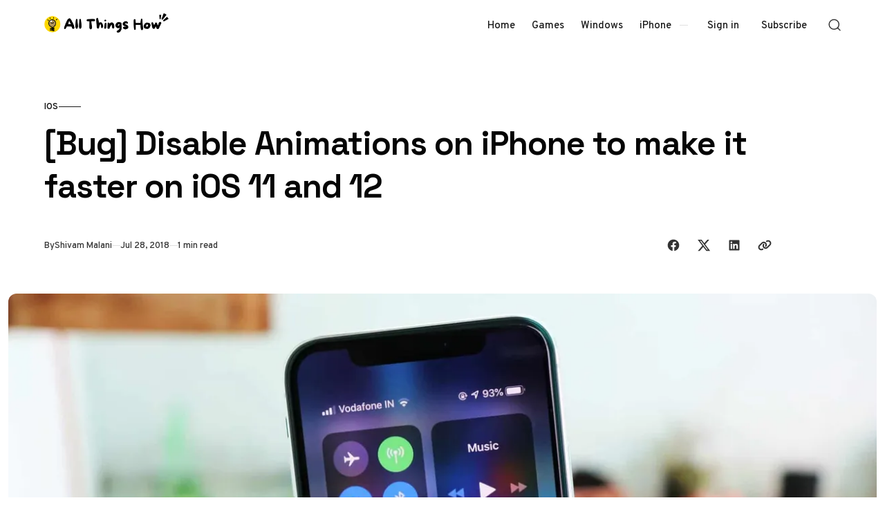

--- FILE ---
content_type: text/html; charset=utf-8
request_url: https://allthings.how/disable-animations-iphone-ios-11-12/
body_size: 12824
content:
<!doctype html>
<html lang="en" class="no-js" data-color-scheme="light" data-accent-color-scheme="dark" data-accent-color-contrast="true" data-accent-color-dark-contrast="false">

<head>
    <title>[Bug] Disable Animations on iPhone to make it faster on iOS 11 and 12</title>
    <meta charset="utf-8">
    <meta name="viewport" content="width=device-width, initial-scale=1.0">
    <script>document.documentElement.classList.replace('no-js','js');</script>
    <script>
        if (window.localStorage.getItem(`pinolada-pcs-${window.location.hostname}`) && !document.documentElement.hasAttribute('data-prefers-color-scheme')) {
            document.documentElement.setAttribute('data-prefers-color-scheme', window.localStorage.getItem(`pinolada-pcs-${window.location.hostname}`));
        }
    </script>

            <link rel="preload" as="image"
            imagesrcset="/content/images/size/w500/format/webp/wordpress/2018/07/7c2b3-ios-12-brightness-fix.jpg 500w,/content/images/size/w640/format/webp/wordpress/2018/07/7c2b3-ios-12-brightness-fix.jpg 640w,/content/images/size/w855/format/webp/wordpress/2018/07/7c2b3-ios-12-brightness-fix.jpg 855w,/content/images/size/w1120/format/webp/wordpress/2018/07/7c2b3-ios-12-brightness-fix.jpg 1120w,/content/images/size/w1284/format/webp/wordpress/2018/07/7c2b3-ios-12-brightness-fix.jpg 1284w,/content/images/size/w1920/format/webp/wordpress/2018/07/7c2b3-ios-12-brightness-fix.jpg 1920w,/content/images/size/w2560/format/webp/wordpress/2018/07/7c2b3-ios-12-brightness-fix.jpg 2560w"
            imagesizes="(min-width: 82.75em) 1284px, calc(100vw - 16px)">


    
    <link rel="preload" as="font" type="font/woff2" href="https://allthings.how/assets/fonts/space-grotesk-v16-regular-latin.woff2?v=a343ef7b22" crossorigin>
    <link rel="preload" as="font" type="font/woff2" href="https://allthings.how/assets/fonts/overpass-v13-regular-latin.woff2?v=a343ef7b22" crossorigin>

<style>
    @font-face {
        font-family: 'Space Grotesk';
        font-style: normal;
        font-weight: 300 700;
        font-display: swap;
        src: url('https://allthings.how/assets/fonts/space-grotesk-v16-regular-latin-ext.woff2?v=a343ef7b22') format('woff2');
        unicode-range: U+0100-02AF, U+0304, U+0308, U+0329, U+1E00-1E9F, U+1EF2-1EFF, U+2020, U+20A0-20AB, U+20AD-20C0, U+2113, U+2C60-2C7F, U+A720-A7FF;
    }

    @font-face {
        font-family: 'Space Grotesk';
        font-style: normal;
        font-weight: 300 700;
        font-display: swap;
        src: url('https://allthings.how/assets/fonts/space-grotesk-v16-regular-latin.woff2?v=a343ef7b22') format('woff2');
        unicode-range: U+0000-00FF, U+0131, U+0152-0153, U+02BB-02BC, U+02C6, U+02DA, U+02DC, U+0304, U+0308, U+0329, U+2000-206F, U+2074, U+20AC, U+2122, U+2191, U+2193, U+2212, U+2215, U+FEFF, U+FFFD;
    }
    @font-face {
        font-family: 'Overpass';
        font-style: italic;
        font-weight: 100 900;
        font-display: swap;
        src: url('https://allthings.how/assets/fonts/overpass-v13-italic-latin-ext.woff2?v=a343ef7b22') format('woff2');
        unicode-range: U+0100-02AF, U+0304, U+0308, U+0329, U+1E00-1E9F, U+1EF2-1EFF, U+2020, U+20A0-20AB, U+20AD-20C0, U+2113, U+2C60-2C7F, U+A720-A7FF;
    }

    @font-face {
        font-family: 'Overpass';
        font-style: italic;
        font-weight: 100 900;
        font-display: swap;
        src: url('https://allthings.how/assets/fonts/overpass-v13-italic-latin.woff2?v=a343ef7b22') format('woff2');
        unicode-range: U+0000-00FF, U+0131, U+0152-0153, U+02BB-02BC, U+02C6, U+02DA, U+02DC, U+0304, U+0308, U+0329, U+2000-206F, U+2074, U+20AC, U+2122, U+2191, U+2193, U+2212, U+2215, U+FEFF, U+FFFD;
    }

    @font-face {
        font-family: 'Overpass';
        font-style: normal;
        font-weight: 100 900;
        font-display: swap;
        src: url('https://allthings.how/assets/fonts/overpass-v13-regular-latin-ext.woff2?v=a343ef7b22') format('woff2');
        unicode-range: U+0100-02AF, U+0304, U+0308, U+0329, U+1E00-1E9F, U+1EF2-1EFF, U+2020, U+20A0-20AB, U+20AD-20C0, U+2113, U+2C60-2C7F, U+A720-A7FF;
    }

    @font-face {
        font-family: 'Overpass';
        font-style: normal;
        font-weight: 100 900;
        font-display: swap;
        src: url('https://allthings.how/assets/fonts/overpass-v13-regular-latin.woff2?v=a343ef7b22') format('woff2');
        unicode-range: U+0000-00FF, U+0131, U+0152-0153, U+02BB-02BC, U+02C6, U+02DA, U+02DC, U+0304, U+0308, U+0329, U+2000-206F, U+2074, U+20AC, U+2122, U+2191, U+2193, U+2212, U+2215, U+FEFF, U+FFFD;
    }

    :root {
        --pinolada--font-family--headings: var(--gh-font-heading, 'Space Grotesk', 'Arial', sans-serif);
        --pinolada--font-weight--headings: 650;
        --pinolada--letter-spacing--headings: -0.02em;
        --pinolada--underline-position--headings: 1.1em;
        --pinolada--font-family--base: var(--gh-font-body, 'Overpass', 'Arial', sans-serif);
        --pinolada--font-weight--base: 400;
        --pinolada--font-weight--base-bold: 600;
        --pinolada--font-family--elements: var(--gh-font-body, 'Overpass', 'Arial', sans-serif);
        --pinolada--font-weight--elements: 500;
        --pinolada--font-weight--elements-bold: 600;
}
</style>

    <link rel="stylesheet" href="https://allthings.how/assets/dist/style.css?v=a343ef7b22">

    <link rel="icon" href="https://allthings.how/content/images/size/w256h256/2023/03/allthings.how-icon.png" type="image/png">
    <link rel="canonical" href="https://allthings.how/disable-animations-iphone-ios-11-12/">
    <meta name="referrer" content="no-referrer-when-downgrade">
    
    <meta property="og:site_name" content="All Things How">
    <meta property="og:type" content="article">
    <meta property="og:title" content="[Bug] Disable Animations on iPhone to make it faster on iOS 11 and 12">
    <meta property="og:description" content="The upcoming iOS 12 update for iPhone features excellent improvements in speed and usability. According to Apple, iOS 12 is twice as fast than previous iOS versions for certain things.


But folks over at Reddit have found a trick in iOS 11 and iOS 12 that speeds up iPhone’s">
    <meta property="og:url" content="https://allthings.how/disable-animations-iphone-ios-11-12/">
    <meta property="og:image" content="https://allthings.how/content/images/size/w1200/wordpress/2018/07/7c2b3-ios-12-brightness-fix.jpg">
    <meta property="article:published_time" content="2018-07-28T08:24:57.000Z">
    <meta property="article:modified_time" content="2018-07-28T08:24:57.000Z">
    <meta property="article:tag" content="iOS">
    <meta property="article:tag" content="iOS 11.4">
    <meta property="article:tag" content="iOS 12">
    
    <meta property="article:publisher" content="https://www.facebook.com/allthingshow">
    <meta name="twitter:card" content="summary_large_image">
    <meta name="twitter:title" content="[Bug] Disable Animations on iPhone to make it faster on iOS 11 and 12">
    <meta name="twitter:description" content="The upcoming iOS 12 update for iPhone features excellent improvements in speed and usability. According to Apple, iOS 12 is twice as fast than previous iOS versions for certain things.


But folks over at Reddit have found a trick in iOS 11 and iOS 12 that speeds up iPhone’s">
    <meta name="twitter:url" content="https://allthings.how/disable-animations-iphone-ios-11-12/">
    <meta name="twitter:image" content="https://allthings.how/content/images/size/w1200/wordpress/2018/07/7c2b3-ios-12-brightness-fix.jpg">
    <meta name="twitter:label1" content="Written by">
    <meta name="twitter:data1" content="Shivam Malani">
    <meta name="twitter:label2" content="Filed under">
    <meta name="twitter:data2" content="iOS, iOS 11.4, iOS 12">
    <meta name="twitter:site" content="@allthingshow">
    <meta property="og:image:width" content="1200">
    <meta property="og:image:height" content="800">
    
    <script type="application/ld+json">
{
    "@context": "https://schema.org",
    "@type": "Article",
    "publisher": {
        "@type": "Organization",
        "name": "All Things How",
        "url": "https://allthings.how/",
        "logo": {
            "@type": "ImageObject",
            "url": "https://allthings.how/content/images/2023/10/All-Things-How-Logo-2.png"
        }
    },
    "author": {
        "@type": "Person",
        "name": "Shivam Malani",
        "image": {
            "@type": "ImageObject",
            "url": "https://secure.gravatar.com/avatar/956fdf9e24c3f583fff81f872badff17?s=512&d=identicon&r=g",
            "width": 512,
            "height": 512
        },
        "url": "https://allthings.how/author/shivam-2/",
        "sameAs": []
    },
    "headline": "[Bug] Disable Animations on iPhone to make it faster on iOS 11 and 12",
    "url": "https://allthings.how/disable-animations-iphone-ios-11-12/",
    "datePublished": "2018-07-28T08:24:57.000Z",
    "dateModified": "2018-07-28T08:24:57.000Z",
    "image": {
        "@type": "ImageObject",
        "url": "https://allthings.how/content/images/size/w1200/wordpress/2018/07/7c2b3-ios-12-brightness-fix.jpg",
        "width": 1200,
        "height": 800
    },
    "keywords": "iOS, iOS 11.4, iOS 12",
    "description": "The upcoming iOS 12 update for iPhone features excellent improvements in speed and usability. According to Apple, iOS 12 is twice as fast than previous iOS versions for certain things.\n\n\nBut folks over at Reddit have found a trick in iOS 11 and iOS 12 that speeds up iPhone’s app launching capabilities beyond anything. There’s a bug/feature in iOS 11 and 12 which temporarily lets you disable all animations on an iPhone, making it lightning fast for opening and switching between apps.\n\n\nThe bug is",
    "mainEntityOfPage": "https://allthings.how/disable-animations-iphone-ios-11-12/"
}
    </script>

    <meta name="generator" content="Ghost 6.14">
    <link rel="alternate" type="application/rss+xml" title="All Things How" href="https://allthings.how/rss/">
    <script defer src="https://cdn.jsdelivr.net/ghost/portal@~2.57/umd/portal.min.js" data-i18n="true" data-ghost="https://allthings.how/" data-key="52a8a3514e22056db290e06776" data-api="https://all-things-how.ghost.io/ghost/api/content/" data-locale="en" crossorigin="anonymous"></script><style id="gh-members-styles">.gh-post-upgrade-cta-content,
.gh-post-upgrade-cta {
    display: flex;
    flex-direction: column;
    align-items: center;
    font-family: -apple-system, BlinkMacSystemFont, 'Segoe UI', Roboto, Oxygen, Ubuntu, Cantarell, 'Open Sans', 'Helvetica Neue', sans-serif;
    text-align: center;
    width: 100%;
    color: #ffffff;
    font-size: 16px;
}

.gh-post-upgrade-cta-content {
    border-radius: 8px;
    padding: 40px 4vw;
}

.gh-post-upgrade-cta h2 {
    color: #ffffff;
    font-size: 28px;
    letter-spacing: -0.2px;
    margin: 0;
    padding: 0;
}

.gh-post-upgrade-cta p {
    margin: 20px 0 0;
    padding: 0;
}

.gh-post-upgrade-cta small {
    font-size: 16px;
    letter-spacing: -0.2px;
}

.gh-post-upgrade-cta a {
    color: #ffffff;
    cursor: pointer;
    font-weight: 500;
    box-shadow: none;
    text-decoration: underline;
}

.gh-post-upgrade-cta a:hover {
    color: #ffffff;
    opacity: 0.8;
    box-shadow: none;
    text-decoration: underline;
}

.gh-post-upgrade-cta a.gh-btn {
    display: block;
    background: #ffffff;
    text-decoration: none;
    margin: 28px 0 0;
    padding: 8px 18px;
    border-radius: 4px;
    font-size: 16px;
    font-weight: 600;
}

.gh-post-upgrade-cta a.gh-btn:hover {
    opacity: 0.92;
}</style>
    <script defer src="https://cdn.jsdelivr.net/ghost/sodo-search@~1.8/umd/sodo-search.min.js" data-key="52a8a3514e22056db290e06776" data-styles="https://cdn.jsdelivr.net/ghost/sodo-search@~1.8/umd/main.css" data-sodo-search="https://all-things-how.ghost.io/" data-locale="en" crossorigin="anonymous"></script>
    
    <link href="https://allthings.how/webmentions/receive/" rel="webmention">
    <script defer src="/public/cards.min.js?v=a343ef7b22"></script>
    <link rel="stylesheet" type="text/css" href="/public/cards.min.css?v=a343ef7b22">
    <script defer src="/public/comment-counts.min.js?v=a343ef7b22" data-ghost-comments-counts-api="https://allthings.how/members/api/comments/counts/"></script>
    <script defer src="/public/member-attribution.min.js?v=a343ef7b22"></script><style>:root {--ghost-accent-color: #000000;}</style>
    <style>
  @media (min-width: 1024px) {
    .article-main > *:not(.article-sidebar) {
        grid-column: 1;
        --pinolada--canvas--container-max-width: black !important;
    }
}
  td:first-child {
    font-weight: var(--pinolada--font-weight--base-bold);
  }
</style>

<style>
  /* YouTube Embed Card Styles v2.0 */
.yt-embed-card{font-family:-apple-system,BlinkMacSystemFont,"Segoe UI",Roboto,Helvetica,Arial,sans-serif;background:#fff;border:1px solid #dee2e6;border-radius:12px;overflow:hidden;width:100%;margin:1.6rem 0;box-shadow:0 4px 12px rgba(0,0,0,.08);cursor:pointer;transition:transform .2s ease,box-shadow .2s ease;outline:none}.yt-embed-card:focus-visible{box-shadow:0 4px 16px rgba(0,0,0,.12),0 0 0 3px rgba(99,102,241,.5);transform:translateY(-2px)}.yt-embed-header{display:flex;align-items:center;padding:12px 16px;gap:10px}.yt-icon{width:20px;height:20px;fill:#ff0000}.yt-channel-info{font-size:14px;display:flex;align-items:baseline;gap:6px}.yt-channel-info a{color:#212529;font-weight:600;text-decoration:none;border-bottom:1px solid transparent}.yt-channel-info a:hover{border-bottom-color:#212529}.yt-source-domain{color:#6c757d;font-size:13px}.yt-embed-content{position:relative}.yt-embed-content img{width:100%;display:block;vertical-align:middle;aspect-ratio:16/9;object-fit:cover;border:0;background-color:#e9ecef;transition:opacity .2s ease}.yt-embed-card:hover .yt-embed-content img{opacity:.88}.play-button{position:absolute;left:50%;top:50%;transform:translate(-50%,-50%) scale(.9);width:68px;height:68px;border-radius:50%;display:flex;align-items:center;justify-content:center;background:rgba(255,255,255,.95);backdrop-filter:blur(4px);-webkit-backdrop-filter:blur(4px);transition:transform .2s ease,opacity .2s ease;opacity:0;pointer-events:none}.play-button::before{content:"";display:block;width:28px;height:28px;margin-left:4px;mask:url('data:image/svg+xml;utf8,<svg xmlns="http://www.w3.org/2000/svg" viewBox="0 0 24 24"><path fill="black" d="M8 5v14l11-7z"/></svg>') center/contain no-repeat;background-color:#ff0000}.yt-embed-card:hover .play-button{opacity:1;transform:translate(-50%,-50%) scale(1)}.yt-embed-footer{padding:12px 16px 16px}.yt-video-title{font-size:16px;font-weight:600;color:#212529;line-height:1.4;margin:0 0 8px 0}.yt-start-info{display:flex;align-items:center;gap:6px;font-size:13px;color:#6c757d}.clock-icon{width:14px;height:14px;fill:currentColor}
</style>

<script>
  // YouTube Lazy-Load Script v2.0
function initYouTubeEmbeds() {
  document.querySelectorAll('.yt-embed-card').forEach(card => {
    if (card.dataset.initialized) return;
    card.dataset.initialized = 'true';

    card.querySelectorAll('a').forEach(a => a.addEventListener('click', e => e.stopPropagation()));

    const activate = () => {
      const videoId = card.dataset.videoId;
      const start = card.dataset.start || 0;
      
      const iframeContainer = document.createElement('div');
      iframeContainer.style.position = 'relative';
      iframeContainer.style.paddingBottom = '56.25%'; // 16:9 aspect ratio
      iframeContainer.style.height = '0';
      iframeContainer.style.overflow = 'hidden';
      
      const iframe = document.createElement('iframe');
      iframe.src = `https://www.youtube.com/embed/${videoId}?feature=oembed&autoplay=1&start=${start}`;
      iframe.style.position = 'absolute';
      iframe.style.top = '0';
      iframe.style.left = '0';
      iframe.style.width = '100%';
      iframe.style.height = '100%';
      iframe.frameBorder = '0';
      iframe.allow = 'accelerometer; autoplay; clipboard-write; encrypted-media; gyroscope; picture-in-picture; web-share';
      iframe.setAttribute('referrerpolicy', 'strict-origin-when-cross-origin');
      iframe.allowFullscreen = true;
      iframe.title = 'YouTube video player';
      
      iframeContainer.appendChild(iframe);
      
      card.innerHTML = '';
      card.style.padding = '0';
      card.appendChild(iframeContainer);
      card.removeEventListener('click', activate);
      card.removeEventListener('keydown', onKeyDown);
    };

    const onKeyDown = (ev) => {
      if (ev.key === 'Enter' || ev.key === ' ') {
        ev.preventDefault();
        activate();
      }
    };

    card.addEventListener('click', activate, { once: true });
    card.addEventListener('keydown', onKeyDown, { once: true });
  });
}

if (document.readyState === 'loading') {
    document.addEventListener('DOMContentLoaded', initYouTubeEmbeds);
} else {
    initYouTubeEmbeds();
}
// For single-page applications or dynamic content, call initYouTubeEmbeds() again.
</script>

<script type="text/javascript" async="async" data-noptimize="1" data-cfasync="false" src="//scripts.mediavine.com/tags/all-things-how.js"></script>
<script defer data-domain="allthings.how" src="https://analytics.allthings.how/js/script.file-downloads.outbound-links.pageview-props.js"></script>
<script>window.plausible = window.plausible || function() { (window.plausible.q = window.plausible.q || []).push(arguments) }</script>

    <link rel="stylesheet" href="https://allthings.how/assets/custom.css?v=a343ef7b22">

    <script>
    document.documentElement.setAttribute('data-color-scheme', getComputedStyle(document.documentElement).getPropertyValue('--pinolada-color-scheme') === 'dark' ? 'dark' : 'light');
    document.documentElement.setAttribute('data-accent-color-scheme', getComputedStyle(document.documentElement).getPropertyValue('--pinolada-accent-color-scheme') === 'light' ? 'light' : 'dark');
    document.documentElement.setAttribute('data-accent-color-contrast', getComputedStyle(document.documentElement).getPropertyValue('--pinolada-accent-color-contrast') === 'false' ? 'false' : 'true');
    document.documentElement.setAttribute('data-color-dark-scheme', getComputedStyle(document.documentElement).getPropertyValue('--pinolada-dark-mode-color-scheme') === 'light' ? 'light' : 'dark');
    document.documentElement.setAttribute('data-accent-color-dark-contrast', getComputedStyle(document.documentElement).getPropertyValue('--pinolada-dark-mode-accent-color-contrast') === 'true' ? 'true' : 'false');
    document.documentElement.setAttribute('data-accent-color-dark-scheme', getComputedStyle(document.documentElement).getPropertyValue('--pinolada-dark-mode-accent-color-scheme') === 'light' ? 'light' : 'dark');
</script>
</head>

<body class="post-template tag-ios tag-ios-11-4 tag-ios-12 tag-hash-wordpress tag-hash-import-2023-03-26-18-45 tag-hash-import-2023-03-26-20-20">

    <a class="skip-link visually-hidden-focusable" href="#main">Skip to content</a>

    <div class="site">

        <header id="site-header" class="site-header">
    <div class="site-header__container">

        <a href="https://allthings.how" rel="home" class="site-header__logo">
                <img class="site-header__logo-image" data-logo-color-scheme="default" src="https://allthings.how/content/images/2023/10/All-Things-How-Logo-2.png" alt="All Things How">
        </a>

        <div id="site-navigation" class="site-navigation">
            <div class="site-navigation__inner">
                    <nav class="nav-primary">
        <ul class="nav-primary__menu">
             
                <li class="nav-primary__menu-item">
                    <a class="nav-primary__menu-link" href="https://allthings.how/">
                        <span class="nav-primary__menu-title">Home</span>
                    </a>
                </li>
             
             
                <li class="nav-primary__menu-item">
                    <a class="nav-primary__menu-link" href="https://allthings.how/tag/games/">
                        <span class="nav-primary__menu-title">Games</span>
                    </a>
                </li>
             
             
                <li class="nav-primary__menu-item">
                    <a class="nav-primary__menu-link" href="https://allthings.how/tag/windows-11/">
                        <span class="nav-primary__menu-title">Windows</span>
                    </a>
                </li>
             
             
                <li class="nav-primary__menu-item">
                    <a class="nav-primary__menu-link" href="https://allthings.how/tag/iphone/">
                        <span class="nav-primary__menu-title">iPhone</span>
                    </a>
                </li>
             
        </ul>
    </nav>


                    <div class="site-account">
                                <a class="site-account__link" href="#/portal/signin" data-portal="signin">Sign in</a>
                                <a class="site-account__button button" data-btn-size="small" href="#/portal/signup" data-portal="signup">Subscribe</a>
                    </div>

            </div>
        </div>

        <button
            class="site-header__search-trigger"
            aria-label="Open Search"
            data-ghost-search>
            <svg version="1.1" aria-hidden="true" width="19" height="19" viewBox="0 0 19 19" fill="none" xmlns="http://www.w3.org/2000/svg"><path fill-rule="evenodd" clip-rule="evenodd" d="M2.04004 8.79391C2.04004 5.18401 5.02763 2.23297 8.74367 2.23297C12.4597 2.23297 15.4473 5.18401 15.4473 8.79391C15.4473 12.4038 12.4597 15.3549 8.74367 15.3549C5.02763 15.3549 2.04004 12.4038 2.04004 8.79391ZM8.74367 0.732971C4.22666 0.732971 0.540039 4.32838 0.540039 8.79391C0.540039 13.2595 4.22666 16.8549 8.74367 16.8549C10.4144 16.8549 11.9716 16.363 13.2706 15.5171C13.6981 15.2387 14.2697 15.2585 14.6339 15.6158L17.4752 18.4027C17.7668 18.6887 18.2338 18.6887 18.5254 18.4027V18.4027C18.8251 18.1087 18.8251 17.626 18.5254 17.332L15.725 14.5853C15.3514 14.2188 15.3296 13.6296 15.6192 13.1936C16.4587 11.9301 16.9473 10.4197 16.9473 8.79391C16.9473 4.32838 13.2607 0.732971 8.74367 0.732971Z" fill="currentColor"/></svg>
        </button>

        <button
            class="site-header__hamburger"
            data-site-action-trigger="navigation"
            aria-label="Open Menu"
            aria-expanded="false"
            aria-controls="site-navigation">
            <svg version="1.1" aria-hidden="true" width="24" height="25" viewBox="0 0 24 25" fill="none" xmlns="http://www.w3.org/2000/svg">
    <rect class="hamburger-line-1" y="3" width="24" height="2" rx="0.75" fill="currentColor"/>
    <rect class="hamburger-line-2" y="11.5" width="22" height="2" rx="0.75" fill="currentColor"/>
    <rect class="hamburger-line-3" y="20" width="12" height="2" rx="0.75" fill="currentColor"/>
</svg>
        </button>

    </div>

</header>

        <main id="main" class="site-main" tabindex="-1">
            

<article class="article post tag-ios tag-ios-11-4 tag-ios-12 tag-hash-wordpress tag-hash-import-2023-03-26-18-45 tag-hash-import-2023-03-26-20-20">

    <header class="article-header section" data-canvas-grid="container" data-post-type="post" data-section="first" data-style="stack" data-has-featured-image="true">
    <div class="article-header__content">
            <a href="/tag/ios/" class="article-header__primary-tag" rel="tag">iOS</a>
        <div class="article-header__content-main" data-has-excerpt="false">
            <h1 class="article-header__title">
                <span class="article-header__title-inner">[Bug] Disable Animations on iPhone to make it faster on iOS 11 and 12</span>
            </h1>
        </div>
        <div class="article-header__footer">
            <div class="article-header__footer-meta">
                <span class="article-header__meta article-header__meta--author">
                    <span class="article-header__meta--inner">
                        <span class="article-header__meta-info">By</span>
                        <a href="https://allthings.how/author/shivam-2/" class="article-header__meta-link">Shivam Malani</a>
                    </span>
                </span>
                <time class="article-header__meta article-header__meta--date" datetime="2018-07-28">Jul 28, 2018</time>
                <span class="article-header__meta article-header__meta--read-time">1 min read</span>
            </div>
            <div class="article-header__footer-sharing">
                <div class="sharing-buttons">
    <span class="visually-hidden">Share with friends</span>
    <a href="https://www.facebook.com/sharer.php?u=https://allthings.how/disable-animations-iphone-ios-11-12/" title="Share on Facebook" target="_blank" rel="noopener" class="sharing-buttons__link" data-social="facebook"><svg width="24" height="24" viewBox="0 0 24 24" version="1.1" xmlns="http://www.w3.org/2000/svg" aria-hidden="true" focusable="false"><path d="M12 2C6.5 2 2 6.5 2 12c0 5 3.7 9.1 8.4 9.9v-7H7.9V12h2.5V9.8c0-2.5 1.5-3.9 3.8-3.9 1.1 0 2.2.2 2.2.2v2.5h-1.3c-1.2 0-1.6.8-1.6 1.6V12h2.8l-.4 2.9h-2.3v7C18.3 21.1 22 17 22 12c0-5.5-4.5-10-10-10z" fill="currentColor"></path></svg>
</a>
    <a href="https://x.com/intent/post?url=https://allthings.how/disable-animations-iphone-ios-11-12/&amp;text=%5BBug%5D%20Disable%20Animations%20on%20iPhone%20to%20make%20it%20faster%20on%20iOS%2011%20and%2012" title="Share on X" target="_blank" rel="noopener" class="sharing-buttons__link" data-social="x"><svg width="24" height="24" viewBox="0 0 24 24" fill="none" xmlns="http://www.w3.org/2000/svg" aria-hidden="true" focusable="false"><path d="M18.2439 2.25H21.5519L14.3249 10.51L22.8269 21.75H16.1699L10.9559 14.933L4.98991 21.75H1.67991L9.40991 12.915L1.25391 2.25H8.07991L12.7929 8.481L18.2439 2.25ZM17.0829 19.77H18.9159L7.08391 4.126H5.11691L17.0829 19.77Z" fill="currentColor"/></svg>
</a>
    <a href="https://www.linkedin.com/shareArticle?mini=true&amp;url=https://allthings.how/disable-animations-iphone-ios-11-12/&amp;title=%5BBug%5D%20Disable%20Animations%20on%20iPhone%20to%20make%20it%20faster%20on%20iOS%2011%20and%2012" title="Share on LinkedIn" target="_blank" rel="noopener" class="sharing-buttons__link" data-social="linkedin"><svg width="24" height="24" viewBox="0 0 24 24" version="1.1" xmlns="http://www.w3.org/2000/svg" aria-hidden="true" focusable="false"><path d="M19.7,3H4.3C3.582,3,3,3.582,3,4.3v15.4C3,20.418,3.582,21,4.3,21h15.4c0.718,0,1.3-0.582,1.3-1.3V4.3 C21,3.582,20.418,3,19.7,3z M8.339,18.338H5.667v-8.59h2.672V18.338z M7.004,8.574c-0.857,0-1.549-0.694-1.549-1.548 c0-0.855,0.691-1.548,1.549-1.548c0.854,0,1.547,0.694,1.547,1.548C8.551,7.881,7.858,8.574,7.004,8.574z M18.339,18.338h-2.669 v-4.177c0-0.996-0.017-2.278-1.387-2.278c-1.389,0-1.601,1.086-1.601,2.206v4.249h-2.667v-8.59h2.559v1.174h0.037 c0.356-0.675,1.227-1.387,2.526-1.387c2.703,0,3.203,1.779,3.203,4.092V18.338z" fill="currentColor"></path></svg>
</a>
    <button class="sharing-buttons__link" title="Copy link" data-social="copy-link" data-copy-link="https://allthings.how/disable-animations-iphone-ios-11-12/">
        <svg width="24" height="24" version="1.1" aria-hidden="true" focusable="false" xmlns="http://www.w3.org/2000/svg" viewBox="0 0 640 512"><path d="M579.8 267.7c56.5-56.5 56.5-148 0-204.5c-50-50-128.8-56.5-186.3-15.4l-1.6 1.1c-14.4 10.3-17.7 30.3-7.4 44.6s30.3 17.7 44.6 7.4l1.6-1.1c32.1-22.9 76-19.3 103.8 8.6c31.5 31.5 31.5 82.5 0 114L422.3 334.8c-31.5 31.5-82.5 31.5-114 0c-27.9-27.9-31.5-71.8-8.6-103.8l1.1-1.6c10.3-14.4 6.9-34.4-7.4-44.6s-34.4-6.9-44.6 7.4l-1.1 1.6C206.5 251.2 213 330 263 380c56.5 56.5 148 56.5 204.5 0L579.8 267.7zM60.2 244.3c-56.5 56.5-56.5 148 0 204.5c50 50 128.8 56.5 186.3 15.4l1.6-1.1c14.4-10.3 17.7-30.3 7.4-44.6s-30.3-17.7-44.6-7.4l-1.6 1.1c-32.1 22.9-76 19.3-103.8-8.6C74 372 74 321 105.5 289.5L217.7 177.2c31.5-31.5 82.5-31.5 114 0c27.9 27.9 31.5 71.8 8.6 103.9l-1.1 1.6c-10.3 14.4-6.9 34.4 7.4 44.6s34.4 6.9 44.6-7.4l1.1-1.6C433.5 260.8 427 182 377 132c-56.5-56.5-148-56.5-204.5 0L60.2 244.3z" fill="currentColor"/></svg>
        <span class="sharing-buttons__tooltip" role="tooltip" aria-hidden="true">Link copied</span>
    </button>
</div>
            </div>
        </div>
    </div>
    <figure class="article-header__figure">
        <img class="article-header__image"
            width="16" height="9"
            src="/content/images/size/w1284/format/webp/wordpress/2018/07/7c2b3-ios-12-brightness-fix.jpg"
            srcset="/content/images/size/w500/format/webp/wordpress/2018/07/7c2b3-ios-12-brightness-fix.jpg 500w,/content/images/size/w640/format/webp/wordpress/2018/07/7c2b3-ios-12-brightness-fix.jpg 640w,/content/images/size/w855/format/webp/wordpress/2018/07/7c2b3-ios-12-brightness-fix.jpg 855w,/content/images/size/w1120/format/webp/wordpress/2018/07/7c2b3-ios-12-brightness-fix.jpg 1120w,/content/images/size/w1284/format/webp/wordpress/2018/07/7c2b3-ios-12-brightness-fix.jpg 1284w,/content/images/size/w1920/format/webp/wordpress/2018/07/7c2b3-ios-12-brightness-fix.jpg 1920w,/content/images/size/w2560/format/webp/wordpress/2018/07/7c2b3-ios-12-brightness-fix.jpg 2560w"
            sizes="(min-width: 82.75em) 1284px, calc(100vw - 16px)"
            loading="eager"
            fetchpriority="high"
            alt="[Bug] Disable Animations on iPhone to make it faster on iOS 11 and 12"
            onload="this.setAttribute('data-loaded', true)">
    </figure>
</header>

    <div class="article-main section" data-canvas-grid="content">
        <div class="article-content" data-canvas-grid="content" data-canvas-grid-self="start">
            <!--kg-card-begin: html--><p>The upcoming iOS 12 update for iPhone features excellent improvements in speed and usability. According to Apple, iOS 12 is twice as fast than previous iOS versions for certain things.</p>
<p>But folks over at <a href="https://www.reddit.com/r/iOSBeta/comments/92jw6x/bug_how_to_remove_animations_ios_12_dev_beta_34/e36obz7/?ref=allthings.how">Reddit</a> have found a trick in iOS 11 and iOS 12 that speeds up iPhone&#8217;s app launching capabilities beyond anything. There&#8217;s a bug/feature in iOS 11 and 12 which temporarily lets you disable all animations on an iPhone, making it lightning fast for opening and switching between apps.</p>
<p>The bug is present in both <a href="https://allthings.how/download-ios-12-ipsw-firmware/">iOS 12 Beta</a> and the recent iOS 11.4.1 release. To activate the &#8216;No Animation&#8217; <del>bug</del> feature on your iPhone, follow the instructions below with utmost care.</p>
<ol>
<li>Hold the Power button until &#8216;Slide to Power Off&#8217; screen appears on your iPhone.
<ul>
<li><strong>On iPhone X:</strong> Press Volume Up once, then Volume down once, and then hold the Power (Side) Button to bring &#8216;Slide to Power Off&#8217; screen.</li>
</ul>
</li>
<li>Now slide the finger half-way to Power Off and don&#8217;t let go, keep holding.</li>
<li>Press/click the Power Button once. Your screen will flash and get unresponsive.</li>
<li>Now swiftly press and hold the Power and Volume down buttons together to bring up &#8216;Slide to Power Off&#8217; screen again and hit Cancel.</li>
<li><strong>Enter Passcode to unlock:</strong>
<ul>
<li><strong>On iPhone X</strong>, you&#8217;ll be asked to Enter Passcode directly. Do it, and animations will be disabled on your device.</li>
<li><strong>On other iPhone models</strong>, you need to slide to the left from the lock screen. Tap a widget » tap Use Passcode and enter your Passcode to unlock the device.</li>
</ul>
</li>
</ol>
<p>That&#8217;s it. Most animations on your iPhone will be disabled now. Enjoy the speed.</p>
<p><strong>To deactivate the bug</strong>, press the Power (Side) button once to lock the iPhone. The bug will be disabled.</p>
<!--kg-card-end: html-->
        </div>

        <div class="article-sidebar">
            <aside class="sidebar" aria-label="Sidebar">
    <section class="widget widget-latest-posts">
        <h3 class="widget-title">Latest Posts</h3>

                <div class="widget-list">
                        <div class="widget-item">
                                <a href="/gacha-online-rp-codes-latest-working-list/" class="widget-item-image-container">
                                    <img class="widget-item-image" src="https://allthings.how/content/images/2026/01/roblox-5289509545-noFilter.jpg" alt="Gacha Online RP Codes (January 2026) — Latest Working List" loading="lazy">
                                </a>
                            <div class="widget-item-content">
                                <a class="widget-link" href="/gacha-online-rp-codes-latest-working-list/">Gacha Online RP Codes (January 2026) — Latest Working List</a>
                                <time class="widget-date" datetime="2026-01-28">Jan 28, 2026</time>
                            </div>
                        </div>
                        <div class="widget-item">
                                <a href="/1-food-every-second-codes-latest-working-list/" class="widget-item-image-container">
                                    <img class="widget-item-image" src="https://allthings.how/content/images/2026/01/roblox-121582865096094-noFilter.jpg" alt="+1 Food Every Second Codes (January 2026) — All Working Rewards" loading="lazy">
                                </a>
                            <div class="widget-item-content">
                                <a class="widget-link" href="/1-food-every-second-codes-latest-working-list/">+1 Food Every Second Codes (January 2026) — All Working Rewards</a>
                                <time class="widget-date" datetime="2026-01-28">Jan 28, 2026</time>
                            </div>
                        </div>
                        <div class="widget-item">
                                <a href="/anime-crusaders-codes-latest-working-list/" class="widget-item-image-container">
                                    <img class="widget-item-image" src="https://allthings.how/content/images/2026/01/roblox-107573139811370-noFilter.jpg" alt="Anime Crusaders Codes (January 2026) — Latest Working List and Requirements" loading="lazy">
                                </a>
                            <div class="widget-item-content">
                                <a class="widget-link" href="/anime-crusaders-codes-latest-working-list/">Anime Crusaders Codes (January 2026) — Latest Working List and Requirements</a>
                                <time class="widget-date" datetime="2026-01-28">Jan 28, 2026</time>
                            </div>
                        </div>
                </div>
    </section>
</aside>
        </div>

            <div class="article-tags">
                <div class="article-tags__cloud tagcloud"><a href="/tag/ios/">iOS</a><a href="/tag/ios-11-4/">iOS 11.4</a><a href="/tag/ios-12/">iOS 12</a></div>
            </div>

            <div class="article-authors">
                    <div class="author-box" >
        <a href="/author/shivam-2/" aria-hidden="true" tabindex="-1" class="author-box__avatar">
                <figure class="author-box__avatar-figure">
                    <img width="96" height="96" class="author-box__avatar-image" src="https://secure.gravatar.com/avatar/956fdf9e24c3f583fff81f872badff17?s&#x3D;512&amp;d&#x3D;identicon&amp;r&#x3D;g" alt="Shivam Malani" loading="lazy">
                </figure>
        </a>
        <div class="author-box__info">
            <h3 class="author-box__name">
                <span class="visually-hidden">Posted by</span>
                <a href="/author/shivam-2/" class="author-box__name-link">Shivam Malani</a>
            </h3>
        </div>
    </div>
            </div>

                <div class="article-newsletter">
                    <div class="newsletter-box">
    <h3 class="newsletter-box__title">Stay in the loop</h3>
    <p class="newsletter-box__info">Get the latest news from lifestyle, technology, business and travel.</p>
    <form class="newsletter-box__form" data-members-form="signup" data-theme="reset">
        <div class="newsletter-box__form-field">
            <label for="newsletter-box-email-input" class="visually-hidden">Enter your email</label>
            <input id="newsletter-box-email-input" class="newsletter-box__form-input" type="email" name="email" placeholder="Enter your email" required data-members-email>
            <button class="newsletter-box__form-submit" type="submit">Subscribe</button>
        </div>
        <p class="newsletter-box__message" data-message="loading">Processing your application...</p>
        <p class="newsletter-box__message" data-message="success">Success! Please check your inbox and click the link to confirm your subscription.</p>
        <p class="newsletter-box__message" data-message="error">Sorry, something went wrong. Please try again.</p>
    </form>
</div>
                </div>

            <div class="article-comments">
                <div class="comments">
                    
        <script defer src="https://cdn.jsdelivr.net/ghost/comments-ui@~1.3/umd/comments-ui.min.js" data-locale="en" data-ghost-comments="https://allthings.how/" data-api="https://all-things-how.ghost.io/ghost/api/content/" data-admin="https://all-things-how.ghost.io/ghost/" data-key="52a8a3514e22056db290e06776" data-title="null" data-count="true" data-post-id="6420a9399a6e51003d8f0b69" data-color-scheme="auto" data-avatar-saturation="60" data-accent-color="#000000" data-comments-enabled="all" data-publication="All Things How" crossorigin="anonymous"></script>
    
                </div>
            </div>

    </div>

    <footer class="article-footer">
            
<div class="related-posts section" data-canvas-grid="container">
    <h3 class="related-posts__title section-title">You might also like</h3>
    <div class="related-posts__grid" data-canvas-grid-self="start">
            <article class="post-card post tag-windows tag-android tag-ios" data-layout="" data-has-featured-image="true">

    
    <a href="/how-to-redeem-genshin-impact-september-2025-codes-for-free-primogems-and-rewards/" class="post-card__media" tabindex="-1">
        <figure class="post-card__figure">
            <img class="post-card__image"
                width="16" height="9"
                src="/content/images/size/w1120/format/webp/2025/09/Untitled-design--3--1.png"
                srcset="/content/images/size/w500/format/webp/2025/09/Untitled-design--3--1.png 500w,/content/images/size/w640/format/webp/2025/09/Untitled-design--3--1.png 640w,/content/images/size/w855/format/webp/2025/09/Untitled-design--3--1.png 855w,/content/images/size/w1120/format/webp/2025/09/Untitled-design--3--1.png 1120w,/content/images/size/w1284/format/webp/2025/09/Untitled-design--3--1.png 1284w,/content/images/size/w1920/format/webp/2025/09/Untitled-design--3--1.png 1920w,/content/images/size/w2560/format/webp/2025/09/Untitled-design--3--1.png 2560w"
                sizes="(min-width: 81.25em) 448px, (min-width: 62.5em) 20vw, (min-width: 37.5em) 55vw, 85vw"
                loading="lazy"
                fetchpriority="auto"
                alt="How to Redeem Genshin Impact September 2025 Codes for Free Primogems and Rewards"
                onload="this.setAttribute('data-loaded', true)">
        </figure>
    </a>

    <div class="post-card__content">
            <a href="/tag/windows/" class="post-card__primary-tag" rel="tag">Windows</a>
        <a href="/how-to-redeem-genshin-impact-september-2025-codes-for-free-primogems-and-rewards/" class="post-card__content-link">
            <div class="post-card__content-main">
                <h2 class="post-card__title">
                    <span class="post-card__title-inner">How to Redeem Genshin Impact September 2025 Codes for Free Primogems and Rewards</span>
                </h2>
                <p class="post-card__excerpt">Unlock the latest Genshin Impact codes for September 2025 to claim Primogems, Mora, and valuable items—plus learn the fastest ways to redeem them and maximize your in-game bonuses.</p>
            </div>
        </a>
        <div class="post-card__footer">
            <div class="post-card__footer-meta">
                
                <time class="post-card__meta post-card__meta--date" datetime="2025-09-03">Sep 3, 2025</time>
                    <span class="post-card__meta post-card__meta--read-time">4 min read</span>
            </div>
            <span class="post-card__footer-arrow">
                <svg version="1.1" aria-hidden="true" focusable="false" width="17" height="12" viewBox="0 0 17 12" fill="none" xmlns="http://www.w3.org/2000/svg"><path d="M16.5303 6.53033C16.8232 6.23744 16.8232 5.76256 16.5303 5.46967L11.7574 0.696699C11.4645 0.403806 10.9896 0.403806 10.6967 0.696699C10.4038 0.989592 10.4038 1.46447 10.6967 1.75736L14.9393 6L10.6967 10.2426C10.4038 10.5355 10.4038 11.0104 10.6967 11.3033C10.9896 11.5962 11.4645 11.5962 11.7574 11.3033L16.5303 6.53033ZM0 6.75H16V5.25H0V6.75Z" fill="currentColor"/></svg>
            </span>
        </div>
    </div>

</article>
            <article class="post-card post tag-ios tag-news" data-layout="" data-has-featured-image="true">

    
    <a href="/apples-ios-19-accessibility-push-app-store-labels-magnifier-for-mac-and-systemwide-upgrades/" class="post-card__media" tabindex="-1">
        <figure class="post-card__figure">
            <img class="post-card__image"
                width="16" height="9"
                src="/content/images/size/w1120/format/webp/2025/05/ATH-Featured-Image--21--1.png"
                srcset="/content/images/size/w500/format/webp/2025/05/ATH-Featured-Image--21--1.png 500w,/content/images/size/w640/format/webp/2025/05/ATH-Featured-Image--21--1.png 640w,/content/images/size/w855/format/webp/2025/05/ATH-Featured-Image--21--1.png 855w,/content/images/size/w1120/format/webp/2025/05/ATH-Featured-Image--21--1.png 1120w,/content/images/size/w1284/format/webp/2025/05/ATH-Featured-Image--21--1.png 1284w,/content/images/size/w1920/format/webp/2025/05/ATH-Featured-Image--21--1.png 1920w,/content/images/size/w2560/format/webp/2025/05/ATH-Featured-Image--21--1.png 2560w"
                sizes="(min-width: 81.25em) 448px, (min-width: 62.5em) 20vw, (min-width: 37.5em) 55vw, 85vw"
                loading="lazy"
                fetchpriority="auto"
                alt="Apple’s iOS 19 Accessibility Push: App Store Labels, Magnifier for Mac, and Systemwide Upgrades"
                onload="this.setAttribute('data-loaded', true)">
        </figure>
    </a>

    <div class="post-card__content">
            <a href="/tag/ios/" class="post-card__primary-tag" rel="tag">iOS</a>
        <a href="/apples-ios-19-accessibility-push-app-store-labels-magnifier-for-mac-and-systemwide-upgrades/" class="post-card__content-link">
            <div class="post-card__content-main">
                <h2 class="post-card__title">
                    <span class="post-card__title-inner">Apple’s iOS 19 Accessibility Push: App Store Labels, Magnifier for Mac, and Systemwide Upgrades</span>
                </h2>
                <p class="post-card__excerpt">iOS 19 introduces detailed accessibility labels, a new Magnifier app for Mac, streamlined voice features, and systemwide tools that make Apple devices more usable for everyone.</p>
            </div>
        </a>
        <div class="post-card__footer">
            <div class="post-card__footer-meta">
                
                <time class="post-card__meta post-card__meta--date" datetime="2025-05-14">May 14, 2025</time>
                    <span class="post-card__meta post-card__meta--read-time">4 min read</span>
            </div>
            <span class="post-card__footer-arrow">
                <svg version="1.1" aria-hidden="true" focusable="false" width="17" height="12" viewBox="0 0 17 12" fill="none" xmlns="http://www.w3.org/2000/svg"><path d="M16.5303 6.53033C16.8232 6.23744 16.8232 5.76256 16.5303 5.46967L11.7574 0.696699C11.4645 0.403806 10.9896 0.403806 10.6967 0.696699C10.4038 0.989592 10.4038 1.46447 10.6967 1.75736L14.9393 6L10.6967 10.2426C10.4038 10.5355 10.4038 11.0104 10.6967 11.3033C10.9896 11.5962 11.4645 11.5962 11.7574 11.3033L16.5303 6.53033ZM0 6.75H16V5.25H0V6.75Z" fill="currentColor"/></svg>
            </span>
        </div>
    </div>

</article>
            <article class="post-card post tag-iphone tag-ios" data-layout="" data-has-featured-image="true">

    
    <a href="/how-to-turn-off-beta-updates-on-iphone/" class="post-card__media" tabindex="-1">
        <figure class="post-card__figure">
            <img class="post-card__image"
                width="16" height="9"
                src="/content/images/size/w1120/format/webp/2023/09/iPhone-Software-Update.png"
                srcset="/content/images/size/w500/format/webp/2023/09/iPhone-Software-Update.png 500w,/content/images/size/w640/format/webp/2023/09/iPhone-Software-Update.png 640w,/content/images/size/w855/format/webp/2023/09/iPhone-Software-Update.png 855w,/content/images/size/w1120/format/webp/2023/09/iPhone-Software-Update.png 1120w,/content/images/size/w1284/format/webp/2023/09/iPhone-Software-Update.png 1284w,/content/images/size/w1920/format/webp/2023/09/iPhone-Software-Update.png 1920w,/content/images/size/w2560/format/webp/2023/09/iPhone-Software-Update.png 2560w"
                sizes="(min-width: 81.25em) 448px, (min-width: 62.5em) 20vw, (min-width: 37.5em) 55vw, 85vw"
                loading="lazy"
                fetchpriority="auto"
                alt="How to Turn Off Beta Updates on iPhone"
                onload="this.setAttribute('data-loaded', true)">
        </figure>
    </a>

    <div class="post-card__content">
            <a href="/tag/iphone/" class="post-card__primary-tag" rel="tag">iPhone</a>
        <a href="/how-to-turn-off-beta-updates-on-iphone/" class="post-card__content-link">
            <div class="post-card__content-main">
                <h2 class="post-card__title">
                    <span class="post-card__title-inner">How to Turn Off Beta Updates on iPhone</span>
                </h2>
                <p class="post-card__excerpt">Want to escape those pesky beta updates on your iPhone? 📱 Dive in now for a quick guide! Your iPhone&#39;s peace awaits! 🚫🔄</p>
            </div>
        </a>
        <div class="post-card__footer">
            <div class="post-card__footer-meta">
                
                <time class="post-card__meta post-card__meta--date" datetime="2023-09-09">Sep 9, 2023</time>
                    <span class="post-card__meta post-card__meta--read-time">2 min read</span>
            </div>
            <span class="post-card__footer-arrow">
                <svg version="1.1" aria-hidden="true" focusable="false" width="17" height="12" viewBox="0 0 17 12" fill="none" xmlns="http://www.w3.org/2000/svg"><path d="M16.5303 6.53033C16.8232 6.23744 16.8232 5.76256 16.5303 5.46967L11.7574 0.696699C11.4645 0.403806 10.9896 0.403806 10.6967 0.696699C10.4038 0.989592 10.4038 1.46447 10.6967 1.75736L14.9393 6L10.6967 10.2426C10.4038 10.5355 10.4038 11.0104 10.6967 11.3033C10.9896 11.5962 11.4645 11.5962 11.7574 11.3033L16.5303 6.53033ZM0 6.75H16V5.25H0V6.75Z" fill="currentColor"/></svg>
            </span>
        </div>
    </div>

</article>
    </div>
</div>


        <div class="featured-posts section" data-canvas-grid="container">
    <h3 class="featured-posts__title section-title">Editor&#x27;s Choice</h3>
    <div class="featured-posts__grid" data-theme="accent" data-canvas-grid-self="start">
                <article class="post-card post tag-roblox tag-games featured" data-layout="" data-has-featured-image="true">

    
    <a href="/the-forge-roblox-crafting-recipes-for-the-best-weapons-and-armor/" class="post-card__media" tabindex="-1">
        <figure class="post-card__figure">
            <img class="post-card__image"
                width="16" height="9"
                src="/content/images/size/w1120/format/webp/2025/12/The-Forge-Roblox-crafting-recipes-for-the-best-weapons-and-armor.png"
                srcset="/content/images/size/w500/format/webp/2025/12/The-Forge-Roblox-crafting-recipes-for-the-best-weapons-and-armor.png 500w,/content/images/size/w640/format/webp/2025/12/The-Forge-Roblox-crafting-recipes-for-the-best-weapons-and-armor.png 640w,/content/images/size/w855/format/webp/2025/12/The-Forge-Roblox-crafting-recipes-for-the-best-weapons-and-armor.png 855w,/content/images/size/w1120/format/webp/2025/12/The-Forge-Roblox-crafting-recipes-for-the-best-weapons-and-armor.png 1120w,/content/images/size/w1284/format/webp/2025/12/The-Forge-Roblox-crafting-recipes-for-the-best-weapons-and-armor.png 1284w,/content/images/size/w1920/format/webp/2025/12/The-Forge-Roblox-crafting-recipes-for-the-best-weapons-and-armor.png 1920w,/content/images/size/w2560/format/webp/2025/12/The-Forge-Roblox-crafting-recipes-for-the-best-weapons-and-armor.png 2560w"
                sizes="(min-width: 81.25em) 962px, (min-width: 48em) 75vw, (min-width: 37.5em) 55vw, 85vw"
                loading="lazy"
                fetchpriority="auto"
                alt="The Forge Roblox Crafting Recipes for the Best Weapons and Armor"
                onload="this.setAttribute('data-loaded', true)">
        </figure>
    </a>

    <div class="post-card__content">
            <a href="/tag/roblox/" class="post-card__primary-tag" rel="tag">Roblox</a>
        <a href="/the-forge-roblox-crafting-recipes-for-the-best-weapons-and-armor/" class="post-card__content-link">
            <div class="post-card__content-main">
                <h2 class="post-card__title">
                    <span class="post-card__title-inner">The Forge Roblox Crafting Recipes for the Best Weapons and Armor</span>
                </h2>
                <p class="post-card__excerpt">Learn how ore counts, multipliers, and traits combine into practical recipes for top-tier swords and armor in The Forge.</p>
            </div>
        </a>
        <div class="post-card__footer">
            <div class="post-card__footer-meta">
                
                <time class="post-card__meta post-card__meta--date" datetime="2025-12-01">Dec 1, 2025</time>
                    <span class="post-card__meta post-card__meta--read-time">11 min read</span>
            </div>
            <span class="post-card__footer-arrow">
                <svg version="1.1" aria-hidden="true" focusable="false" width="17" height="12" viewBox="0 0 17 12" fill="none" xmlns="http://www.w3.org/2000/svg"><path d="M16.5303 6.53033C16.8232 6.23744 16.8232 5.76256 16.5303 5.46967L11.7574 0.696699C11.4645 0.403806 10.9896 0.403806 10.6967 0.696699C10.4038 0.989592 10.4038 1.46447 10.6967 1.75736L14.9393 6L10.6967 10.2426C10.4038 10.5355 10.4038 11.0104 10.6967 11.3033C10.9896 11.5962 11.4645 11.5962 11.7574 11.3033L16.5303 6.53033ZM0 6.75H16V5.25H0V6.75Z" fill="currentColor"/></svg>
            </span>
        </div>
    </div>

</article>
                <article class="post-card post tag-iphone tag-mac tag-deals featured" data-layout="" data-has-featured-image="true">

    
    <a href="/the-most-useful-mac-and-ios-app-deals-for-black-friday-2025/" class="post-card__media" tabindex="-1">
        <figure class="post-card__figure">
            <img class="post-card__image"
                width="16" height="9"
                src="/content/images/size/w1120/format/webp/2025/11/Mac-and-iOS-app-deals-for-Black-Friday-2025.png"
                srcset="/content/images/size/w500/format/webp/2025/11/Mac-and-iOS-app-deals-for-Black-Friday-2025.png 500w,/content/images/size/w640/format/webp/2025/11/Mac-and-iOS-app-deals-for-Black-Friday-2025.png 640w,/content/images/size/w855/format/webp/2025/11/Mac-and-iOS-app-deals-for-Black-Friday-2025.png 855w,/content/images/size/w1120/format/webp/2025/11/Mac-and-iOS-app-deals-for-Black-Friday-2025.png 1120w,/content/images/size/w1284/format/webp/2025/11/Mac-and-iOS-app-deals-for-Black-Friday-2025.png 1284w,/content/images/size/w1920/format/webp/2025/11/Mac-and-iOS-app-deals-for-Black-Friday-2025.png 1920w,/content/images/size/w2560/format/webp/2025/11/Mac-and-iOS-app-deals-for-Black-Friday-2025.png 2560w"
                sizes="(min-width: 81.25em) 448px, (min-width: 62.5em) 20vw, (min-width: 37.5em) 55vw, 85vw"
                loading="lazy"
                fetchpriority="auto"
                alt="The most useful Mac and iOS app deals for Black Friday 2025"
                onload="this.setAttribute('data-loaded', true)">
        </figure>
    </a>

    <div class="post-card__content">
            <a href="/tag/iphone/" class="post-card__primary-tag" rel="tag">iPhone</a>
        <a href="/the-most-useful-mac-and-ios-app-deals-for-black-friday-2025/" class="post-card__content-link">
            <div class="post-card__content-main">
                <h2 class="post-card__title">
                    <span class="post-card__title-inner">The most useful Mac and iOS app deals for Black Friday 2025</span>
                </h2>
                <p class="post-card__excerpt">From task managers to screenshot tools and clipboard utilities, these are the discounts that meaningfully upgrade a new Apple setup.</p>
            </div>
        </a>
        <div class="post-card__footer">
            <div class="post-card__footer-meta">
                
                <time class="post-card__meta post-card__meta--date" datetime="2025-11-28">Nov 28, 2025</time>
                    <span class="post-card__meta post-card__meta--read-time">7 min read</span>
            </div>
            <span class="post-card__footer-arrow">
                <svg version="1.1" aria-hidden="true" focusable="false" width="17" height="12" viewBox="0 0 17 12" fill="none" xmlns="http://www.w3.org/2000/svg"><path d="M16.5303 6.53033C16.8232 6.23744 16.8232 5.76256 16.5303 5.46967L11.7574 0.696699C11.4645 0.403806 10.9896 0.403806 10.6967 0.696699C10.4038 0.989592 10.4038 1.46447 10.6967 1.75736L14.9393 6L10.6967 10.2426C10.4038 10.5355 10.4038 11.0104 10.6967 11.3033C10.9896 11.5962 11.4645 11.5962 11.7574 11.3033L16.5303 6.53033ZM0 6.75H16V5.25H0V6.75Z" fill="currentColor"/></svg>
            </span>
        </div>
    </div>

</article>
                <article class="post-card post tag-iphone featured" data-layout="" data-has-featured-image="true">

    
    <a href="/3-ios-settings-to-disable-if-your-iphone-battery-keeps-draining-early/" class="post-card__media" tabindex="-1">
        <figure class="post-card__figure">
            <img class="post-card__image"
                width="16" height="9"
                src="/content/images/size/w1120/format/webp/2025/11/iPhone-battery.png"
                srcset="/content/images/size/w500/format/webp/2025/11/iPhone-battery.png 500w,/content/images/size/w640/format/webp/2025/11/iPhone-battery.png 640w,/content/images/size/w855/format/webp/2025/11/iPhone-battery.png 855w,/content/images/size/w1120/format/webp/2025/11/iPhone-battery.png 1120w,/content/images/size/w1284/format/webp/2025/11/iPhone-battery.png 1284w,/content/images/size/w1920/format/webp/2025/11/iPhone-battery.png 1920w,/content/images/size/w2560/format/webp/2025/11/iPhone-battery.png 2560w"
                sizes="(min-width: 81.25em) 448px, (min-width: 62.5em) 20vw, (min-width: 37.5em) 55vw, 85vw"
                loading="lazy"
                fetchpriority="auto"
                alt="3 iOS settings to disable if your iPhone battery keeps draining early"
                onload="this.setAttribute('data-loaded', true)">
        </figure>
    </a>

    <div class="post-card__content">
            <a href="/tag/iphone/" class="post-card__primary-tag" rel="tag">iPhone</a>
        <a href="/3-ios-settings-to-disable-if-your-iphone-battery-keeps-draining-early/" class="post-card__content-link">
            <div class="post-card__content-main">
                <h2 class="post-card__title">
                    <span class="post-card__title-inner">3 iOS settings to disable if your iPhone battery keeps draining early</span>
                </h2>
                <p class="post-card__excerpt">Lock screen widgets, interface motion effects and keyboard haptics all look nice, but they quietly burn through battery in the background.</p>
            </div>
        </a>
        <div class="post-card__footer">
            <div class="post-card__footer-meta">
                
                <time class="post-card__meta post-card__meta--date" datetime="2025-11-26">Nov 26, 2025</time>
                    <span class="post-card__meta post-card__meta--read-time">5 min read</span>
            </div>
            <span class="post-card__footer-arrow">
                <svg version="1.1" aria-hidden="true" focusable="false" width="17" height="12" viewBox="0 0 17 12" fill="none" xmlns="http://www.w3.org/2000/svg"><path d="M16.5303 6.53033C16.8232 6.23744 16.8232 5.76256 16.5303 5.46967L11.7574 0.696699C11.4645 0.403806 10.9896 0.403806 10.6967 0.696699C10.4038 0.989592 10.4038 1.46447 10.6967 1.75736L14.9393 6L10.6967 10.2426C10.4038 10.5355 10.4038 11.0104 10.6967 11.3033C10.9896 11.5962 11.4645 11.5962 11.7574 11.3033L16.5303 6.53033ZM0 6.75H16V5.25H0V6.75Z" fill="currentColor"/></svg>
            </span>
        </div>
    </div>

</article>
    </div>
</div>
    </footer>

</article>


        </main>

        <footer id="site-footer" class="site-footer" data-canvas-grid="container">

    <div class="site-footer__content">

        <div class="site-footer__navigation">
                <nav class="nav-secondary">
        <ul class="nav-secondary__menu">
            <li class="nav-secondary__menu-item">
                <a class="nav-secondary__menu-link" href="https://allthings.how/contact/">
                    <span class="nav-secondary__menu-title">Contact</span>
                </a>
            </li>
            <li class="nav-secondary__menu-item">
                <a class="nav-secondary__menu-link" href="https://allthings.how/about-allthings-how/">
                    <span class="nav-secondary__menu-title">About</span>
                </a>
            </li>
            <li class="nav-secondary__menu-item">
                <a class="nav-secondary__menu-link" href="https://allthings.how/privacy-policy/">
                    <span class="nav-secondary__menu-title">Privacy Policy</span>
                </a>
            </li>
            <li class="nav-secondary__menu-item">
                <a class="nav-secondary__menu-link" href="https://allthings.how/terms-and-conditions/">
                    <span class="nav-secondary__menu-title">Terms &amp; Conditions</span>
                </a>
            </li>
            <li class="nav-secondary__menu-item">
                <a class="nav-secondary__menu-link" href="#/portal/">
                    <span class="nav-secondary__menu-title">Sign up</span>
                </a>
            </li>
        </ul>
    </nav>

        </div>


            <p class="site-footer__copyright">
                © 2026 All Things How
            </p>

    </div>

</footer>

    </div><!-- .site -->

    <script type="module" src="https://allthings.how/assets/dist/main.js?v=a343ef7b22"></script>
    <script src="https://allthings.how/assets/custom.js?v=a343ef7b22" defer></script>

    <script>
    // Why does the Ghost team hardcode colors instead of adding classes for light and dark?
    document.querySelectorAll('.kg-header-card.kg-v2, .kg-signup-card').forEach(el => {
        const bgColor = window.getComputedStyle(el).getPropertyValue('background-color')
        if (bgColor === 'rgb(240, 240, 240)' || bgColor === 'rgb(0, 0, 0)') {
            const style = bgColor === 'rgb(240, 240, 240)' ? 'light' : 'dark'
            el.classList.add(`kg-style-${style}`)
            el.style.removeProperty('background-color')
        } else if (!el.classList.contains('kg-style-accent')){
            const color = window.getComputedStyle(el.querySelector('h2')).getPropertyValue('color')
            const style = color === 'rgb(255, 255, 255)' ? 'dark' : 'light'
            el.classList.add(`kg-style-${style}`)
            el.classList.add('kg-style-custom')
        }

        if (el.querySelector('img') && !el.classList.contains('kg-layout-split')) {
            el.classList.add('kg-style-image')
        }

        el.querySelectorAll('h1, h2, h3, h4, h5, h6, p, .kg-signup-card-success, .kg-signup-card-error').forEach(contentEl => {
            contentEl.style.removeProperty('color')
        })

        el.querySelectorAll('.kg-header-card-button, .kg-signup-card-button').forEach(button => {
            const bgColor = button.style.backgroundColor
            button.style.transition = 'none'
            if (button.classList.contains('kg-style-accent')) {
                button.style.removeProperty('color')
            } else if (bgColor === '' || bgColor === 'rgb(255, 255, 255)' || bgColor === 'rgb(0, 0, 0)') {
                const style = bgColor === 'rgb(255, 255, 255)' ? 'light' : 'dark'
                button.classList.add(`kg-style-${style}`)

                button.style.removeProperty('color')
                button.style.removeProperty('background-color')
            } else {
                button.classList.add('kg-style-custom')
            }
            setTimeout(() => {
                button.style.transition = ''
            }, 10)
        })
    })
</script>

    <!-- Google tag (gtag.js) -->
<script async src="https://www.googletagmanager.com/gtag/js?id=G-M1WMRVC2S9"></script>
<script>
  window.dataLayer = window.dataLayer || [];
  function gtag(){dataLayer.push(arguments);}
  gtag('js', new Date());

  gtag('config', 'G-M1WMRVC2S9');
</script>

</body>

</html>
